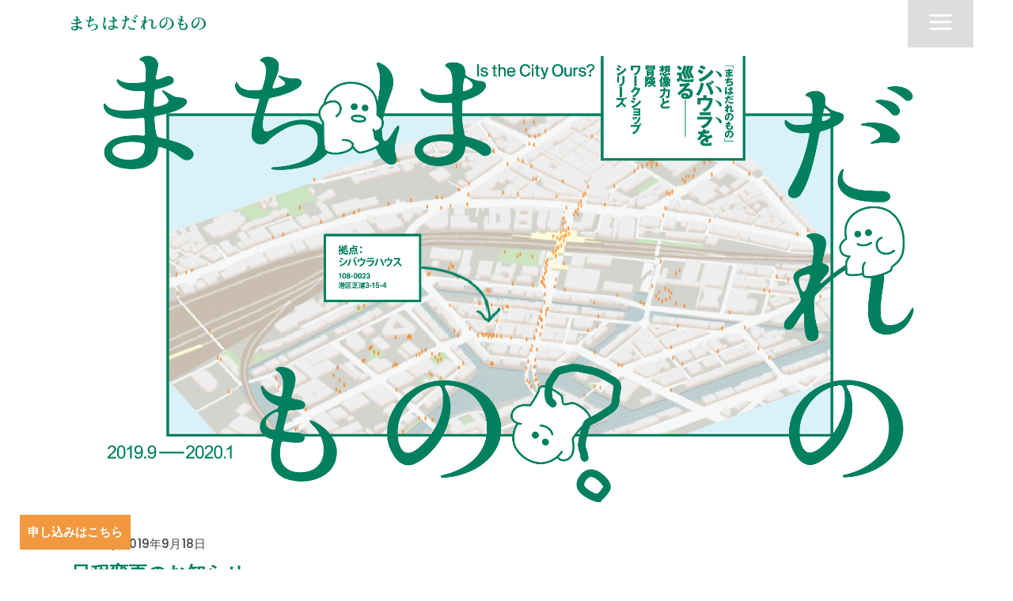

--- FILE ---
content_type: text/html; charset=UTF-8
request_url: http://cityours.com/category/news/
body_size: 13260
content:
<!DOCTYPE html>
<html lang="ja">
<head>
				
			<meta property="og:url" content="http://cityours.com/category/news"/>
			<meta property="og:type" content="article"/>
			<meta property="og:title" content="まちはだれのもの"/>
			<meta property="og:description" content="“まちはだれのもの”は、街を舞台にした、参加者それぞれが主役のワークショップ・シリーズです。各分野で活躍するエキスパートが参加するみなさんを率います。"/>
			<meta property="og:image" content="http://cityours.com/wp-content/uploads/2019/09/title-for-web-2019.png"/>
            <meta name="twitter:card" content="summary_large_image">
		
		
		<meta charset="UTF-8"/>
		<link rel="profile" href="http://gmpg.org/xfn/11"/>
		
				<meta name="viewport" content="width=device-width,initial-scale=1,user-scalable=yes">
		<title>news | まちはだれのもの</title>

<!-- All in One SEO Pack 3.2.7 によって Michael Torbert の Semper Fi Web Design[700,728] -->
<meta name="robots" content="noindex,follow" />

<link rel="canonical" href="http://cityours.com/category/news/" />
<!-- All in One SEO Pack -->
<link rel='dns-prefetch' href='//webfonts.sakura.ne.jp' />
<link rel='dns-prefetch' href='//apis.google.com' />
<link rel='dns-prefetch' href='//fonts.googleapis.com' />
<link rel='dns-prefetch' href='//s.w.org' />
<link rel="alternate" type="application/rss+xml" title="まちはだれのもの &raquo; フィード" href="http://cityours.com/feed/" />
<link rel="alternate" type="application/rss+xml" title="まちはだれのもの &raquo; コメントフィード" href="http://cityours.com/comments/feed/" />
<link rel="alternate" type="text/calendar" title="まちはだれのもの &raquo; iCal フィード" href="http://cityours.com/events/?ical=1" />
<link rel="alternate" type="application/rss+xml" title="まちはだれのもの &raquo; news カテゴリーのフィード" href="http://cityours.com/category/news/feed/" />
<!-- This site uses the Google Analytics by MonsterInsights plugin v7.10.0 - Using Analytics tracking - https://www.monsterinsights.com/ -->
<script type="text/javascript" data-cfasync="false">
	var mi_version         = '7.10.0';
	var mi_track_user      = true;
	var mi_no_track_reason = '';
	
	var disableStr = 'ga-disable-UA-124603214-1';

	/* Function to detect opted out users */
	function __gaTrackerIsOptedOut() {
		return document.cookie.indexOf(disableStr + '=true') > -1;
	}

	/* Disable tracking if the opt-out cookie exists. */
	if ( __gaTrackerIsOptedOut() ) {
		window[disableStr] = true;
	}

	/* Opt-out function */
	function __gaTrackerOptout() {
	  document.cookie = disableStr + '=true; expires=Thu, 31 Dec 2099 23:59:59 UTC; path=/';
	  window[disableStr] = true;
	}
	
	if ( mi_track_user ) {
		(function(i,s,o,g,r,a,m){i['GoogleAnalyticsObject']=r;i[r]=i[r]||function(){
			(i[r].q=i[r].q||[]).push(arguments)},i[r].l=1*new Date();a=s.createElement(o),
			m=s.getElementsByTagName(o)[0];a.async=1;a.src=g;m.parentNode.insertBefore(a,m)
		})(window,document,'script','//www.google-analytics.com/analytics.js','__gaTracker');

		__gaTracker('create', 'UA-124603214-1', 'auto');
		__gaTracker('set', 'forceSSL', true);
		__gaTracker('require', 'displayfeatures');
		__gaTracker('send','pageview');
	} else {
		console.log( "" );
		(function() {
			/* https://developers.google.com/analytics/devguides/collection/analyticsjs/ */
			var noopfn = function() {
				return null;
			};
			var noopnullfn = function() {
				return null;
			};
			var Tracker = function() {
				return null;
			};
			var p = Tracker.prototype;
			p.get = noopfn;
			p.set = noopfn;
			p.send = noopfn;
			var __gaTracker = function() {
				var len = arguments.length;
				if ( len === 0 ) {
					return;
				}
				var f = arguments[len-1];
				if ( typeof f !== 'object' || f === null || typeof f.hitCallback !== 'function' ) {
					console.log( 'Not running function __gaTracker(' + arguments[0] + " ....) because you are not being tracked. " + mi_no_track_reason );
					return;
				}
				try {
					f.hitCallback();
				} catch (ex) {

				}
			};
			__gaTracker.create = function() {
				return new Tracker();
			};
			__gaTracker.getByName = noopnullfn;
			__gaTracker.getAll = function() {
				return [];
			};
			__gaTracker.remove = noopfn;
			window['__gaTracker'] = __gaTracker;
					})();
		}
</script>
<!-- / Google Analytics by MonsterInsights -->
		<script type="text/javascript">
			window._wpemojiSettings = {"baseUrl":"https:\/\/s.w.org\/images\/core\/emoji\/11\/72x72\/","ext":".png","svgUrl":"https:\/\/s.w.org\/images\/core\/emoji\/11\/svg\/","svgExt":".svg","source":{"concatemoji":"http:\/\/cityours.com\/wp-includes\/js\/wp-emoji-release.min.js?ver=4.9.26"}};
			!function(e,a,t){var n,r,o,i=a.createElement("canvas"),p=i.getContext&&i.getContext("2d");function s(e,t){var a=String.fromCharCode;p.clearRect(0,0,i.width,i.height),p.fillText(a.apply(this,e),0,0);e=i.toDataURL();return p.clearRect(0,0,i.width,i.height),p.fillText(a.apply(this,t),0,0),e===i.toDataURL()}function c(e){var t=a.createElement("script");t.src=e,t.defer=t.type="text/javascript",a.getElementsByTagName("head")[0].appendChild(t)}for(o=Array("flag","emoji"),t.supports={everything:!0,everythingExceptFlag:!0},r=0;r<o.length;r++)t.supports[o[r]]=function(e){if(!p||!p.fillText)return!1;switch(p.textBaseline="top",p.font="600 32px Arial",e){case"flag":return s([55356,56826,55356,56819],[55356,56826,8203,55356,56819])?!1:!s([55356,57332,56128,56423,56128,56418,56128,56421,56128,56430,56128,56423,56128,56447],[55356,57332,8203,56128,56423,8203,56128,56418,8203,56128,56421,8203,56128,56430,8203,56128,56423,8203,56128,56447]);case"emoji":return!s([55358,56760,9792,65039],[55358,56760,8203,9792,65039])}return!1}(o[r]),t.supports.everything=t.supports.everything&&t.supports[o[r]],"flag"!==o[r]&&(t.supports.everythingExceptFlag=t.supports.everythingExceptFlag&&t.supports[o[r]]);t.supports.everythingExceptFlag=t.supports.everythingExceptFlag&&!t.supports.flag,t.DOMReady=!1,t.readyCallback=function(){t.DOMReady=!0},t.supports.everything||(n=function(){t.readyCallback()},a.addEventListener?(a.addEventListener("DOMContentLoaded",n,!1),e.addEventListener("load",n,!1)):(e.attachEvent("onload",n),a.attachEvent("onreadystatechange",function(){"complete"===a.readyState&&t.readyCallback()})),(n=t.source||{}).concatemoji?c(n.concatemoji):n.wpemoji&&n.twemoji&&(c(n.twemoji),c(n.wpemoji)))}(window,document,window._wpemojiSettings);
		</script>
		<style type="text/css">
img.wp-smiley,
img.emoji {
	display: inline !important;
	border: none !important;
	box-shadow: none !important;
	height: 1em !important;
	width: 1em !important;
	margin: 0 .07em !important;
	vertical-align: -0.1em !important;
	background: none !important;
	padding: 0 !important;
}
</style>
<link rel='stylesheet' id='academist-elated-modules-css'  href='http://cityours.com/wp-content/themes/academist/assets/css/modules.min.css?ver=4.9.26' type='text/css' media='all' />
<link rel='stylesheet' id='academist-lms-style-css'  href='http://cityours.com/wp-content/plugins/academist-lms/assets/css/lms.min.css?ver=4.9.26' type='text/css' media='all' />
<link rel='stylesheet' id='academist-elated-modules-responsive-css'  href='http://cityours.com/wp-content/themes/academist/assets/css/modules-responsive.min.css?ver=4.9.26' type='text/css' media='all' />
<link rel='stylesheet' id='academist-lms-responsive-style-css'  href='http://cityours.com/wp-content/plugins/academist-lms/assets/css/lms-responsive.min.css?ver=4.9.26' type='text/css' media='all' />
<link rel='stylesheet' id='academist-membership-style-css'  href='http://cityours.com/wp-content/plugins/academist-membership/assets/css/membership.min.css?ver=4.9.26' type='text/css' media='all' />
<link rel='stylesheet' id='academist-membership-responsive-style-css'  href='http://cityours.com/wp-content/plugins/academist-membership/assets/css/membership-responsive.min.css?ver=4.9.26' type='text/css' media='all' />
<link rel='stylesheet' id='advanced-floating-content-css'  href='http://cityours.com/wp-content/plugins/advanced-floating-content-lite/public/css/advanced-floating-content-public.css?ver=1.0.0' type='text/css' media='all' />
<link rel='stylesheet' id='bbp-default-css'  href='http://cityours.com/wp-content/plugins/bbpress/templates/default/css/bbpress.css?ver=2.5.14-6684' type='text/css' media='screen' />
<link rel='stylesheet' id='contact-form-7-css'  href='http://cityours.com/wp-content/plugins/contact-form-7/includes/css/styles.css?ver=5.0.4' type='text/css' media='all' />
<link rel='stylesheet' id='rs-plugin-settings-css'  href='http://cityours.com/wp-content/plugins/revslider/public/assets/css/settings.css?ver=5.4.8' type='text/css' media='all' />
<style id='rs-plugin-settings-inline-css' type='text/css'>
#rs-demo-id {}
</style>
<link rel='stylesheet' id='academist-elated-default-style-css'  href='http://cityours.com/wp-content/themes/academist/style.css?ver=4.9.26' type='text/css' media='all' />
<link rel='stylesheet' id='eltdf-dripicons-css'  href='http://cityours.com/wp-content/themes/academist/framework/lib/icons-pack/dripicons/dripicons.css?ver=4.9.26' type='text/css' media='all' />
<link rel='stylesheet' id='eltdf-font-elegant-css'  href='http://cityours.com/wp-content/themes/academist/framework/lib/icons-pack/elegant-icons/style.min.css?ver=4.9.26' type='text/css' media='all' />
<link rel='stylesheet' id='eltdf-font-awesome-css'  href='http://cityours.com/wp-content/themes/academist/framework/lib/icons-pack/font-awesome/css/fontawesome-all.min.css?ver=4.9.26' type='text/css' media='all' />
<link rel='stylesheet' id='eltdf-ion-icons-css'  href='http://cityours.com/wp-content/themes/academist/framework/lib/icons-pack/ion-icons/css/ionicons.min.css?ver=4.9.26' type='text/css' media='all' />
<link rel='stylesheet' id='eltdf-linea-icons-css'  href='http://cityours.com/wp-content/themes/academist/framework/lib/icons-pack/linea-icons/style.css?ver=4.9.26' type='text/css' media='all' />
<link rel='stylesheet' id='eltdf-linear-icons-css'  href='http://cityours.com/wp-content/themes/academist/framework/lib/icons-pack/linear-icons/style.css?ver=4.9.26' type='text/css' media='all' />
<link rel='stylesheet' id='eltdf-simple-line-icons-css'  href='http://cityours.com/wp-content/themes/academist/framework/lib/icons-pack/simple-line-icons/simple-line-icons.css?ver=4.9.26' type='text/css' media='all' />
<link rel='stylesheet' id='mediaelement-css'  href='http://cityours.com/wp-includes/js/mediaelement/mediaelementplayer-legacy.min.css?ver=4.2.6-78496d1' type='text/css' media='all' />
<link rel='stylesheet' id='wp-mediaelement-css'  href='http://cityours.com/wp-includes/js/mediaelement/wp-mediaelement.min.css?ver=4.9.26' type='text/css' media='all' />
<link rel='stylesheet' id='academist-elated-style-dynamic-css'  href='http://cityours.com/wp-content/themes/academist/assets/css/style_dynamic.css?ver=1567653940' type='text/css' media='all' />
<link rel='stylesheet' id='academist-elated-style-dynamic-responsive-css'  href='http://cityours.com/wp-content/themes/academist/assets/css/style_dynamic_responsive.css?ver=1567653940' type='text/css' media='all' />
<link rel='stylesheet' id='academist-elated-google-fonts-css'  href='http://fonts.googleapis.com/css?family=Poppins%3A500%7COpen+Sans%3A500%7CNoto+Sans%3A500&#038;subset=latin-ext&#038;ver=1.0.0' type='text/css' media='all' />
<link rel='stylesheet' id='academist-elated-bbpress-style-css'  href='http://cityours.com/wp-content/themes/academist/framework/modules/bbpress/assets/css/bbpress-map.css?ver=4.9.26' type='text/css' media='all' />
<link rel='stylesheet' id='academist-elated-bbpress-responsive-style-css'  href='http://cityours.com/wp-content/themes/academist/framework/modules/bbpress/assets/css/bbpress-responsive-map.css?ver=4.9.26' type='text/css' media='all' />
<script type='text/javascript' src='http://cityours.com/wp-includes/js/jquery/jquery.js?ver=1.12.4'></script>
<script type='text/javascript' src='http://cityours.com/wp-includes/js/jquery/jquery-migrate.min.js?ver=1.4.1'></script>
<script type='text/javascript' src='//webfonts.sakura.ne.jp/js/sakura.js?ver=2.0.0'></script>
<script type='text/javascript'>
/* <![CDATA[ */
var monsterinsights_frontend = {"js_events_tracking":"true","download_extensions":"doc,pdf,ppt,zip,xls,docx,pptx,xlsx","inbound_paths":"[]","home_url":"http:\/\/cityours.com","hash_tracking":"false"};
/* ]]> */
</script>
<script type='text/javascript' src='http://cityours.com/wp-content/plugins/google-analytics-for-wordpress/assets/js/frontend.min.js?ver=7.10.0'></script>
<script type='text/javascript' src='https://apis.google.com/js/platform.js'></script>
<script type='text/javascript' src='http://cityours.com/wp-content/plugins/advanced-floating-content-lite/public/js/advanced-floating-content-public.js?ver=1.0.0'></script>
<script type='text/javascript' src='http://cityours.com/wp-content/plugins/revslider/public/assets/js/jquery.themepunch.tools.min.js?ver=5.4.8'></script>
<script type='text/javascript' src='http://cityours.com/wp-content/plugins/revslider/public/assets/js/jquery.themepunch.revolution.min.js?ver=5.4.8'></script>
<script type='text/javascript'>
var mejsL10n = {"language":"ja","strings":{"mejs.install-flash":"\u3054\u5229\u7528\u306e\u30d6\u30e9\u30a6\u30b6\u30fc\u306f Flash Player \u304c\u7121\u52b9\u306b\u306a\u3063\u3066\u3044\u308b\u304b\u3001\u30a4\u30f3\u30b9\u30c8\u30fc\u30eb\u3055\u308c\u3066\u3044\u307e\u305b\u3093\u3002Flash Player \u30d7\u30e9\u30b0\u30a4\u30f3\u3092\u6709\u52b9\u306b\u3059\u308b\u304b\u3001\u6700\u65b0\u30d0\u30fc\u30b8\u30e7\u30f3\u3092 https:\/\/get.adobe.com\/jp\/flashplayer\/ \u304b\u3089\u30a4\u30f3\u30b9\u30c8\u30fc\u30eb\u3057\u3066\u304f\u3060\u3055\u3044\u3002","mejs.fullscreen-off":"\u30d5\u30eb\u30b9\u30af\u30ea\u30fc\u30f3\u3092\u30aa\u30d5","mejs.fullscreen-on":"\u30d5\u30eb\u30b9\u30af\u30ea\u30fc\u30f3","mejs.download-video":"\u52d5\u753b\u3092\u30c0\u30a6\u30f3\u30ed\u30fc\u30c9","mejs.fullscreen":"\u30d5\u30eb\u30b9\u30af\u30ea\u30fc\u30f3","mejs.time-jump-forward":["1\u79d2\u9032\u3080","%1\u79d2\u9032\u3080"],"mejs.loop":"\u30eb\u30fc\u30d7\u5207\u308a\u66ff\u3048","mejs.play":"\u518d\u751f","mejs.pause":"\u505c\u6b62","mejs.close":"\u9589\u3058\u308b","mejs.time-slider":"\u30bf\u30a4\u30e0\u30b9\u30e9\u30a4\u30c0\u30fc","mejs.time-help-text":"1\u79d2\u9032\u3080\u306b\u306f\u5de6\u53f3\u77e2\u5370\u30ad\u30fc\u3092\u300110\u79d2\u9032\u3080\u306b\u306f\u4e0a\u4e0b\u77e2\u5370\u30ad\u30fc\u3092\u4f7f\u3063\u3066\u304f\u3060\u3055\u3044\u3002","mejs.time-skip-back":["1\u79d2\u623b\u308b","%1\u79d2\u623b\u308b"],"mejs.captions-subtitles":"\u30ad\u30e3\u30d7\u30b7\u30e7\u30f3\/\u5b57\u5e55","mejs.captions-chapters":"\u30c1\u30e3\u30d7\u30bf\u30fc","mejs.none":"\u306a\u3057","mejs.mute-toggle":"\u30df\u30e5\u30fc\u30c8\u5207\u308a\u66ff\u3048","mejs.volume-help-text":"\u30dc\u30ea\u30e5\u30fc\u30e0\u8abf\u7bc0\u306b\u306f\u4e0a\u4e0b\u77e2\u5370\u30ad\u30fc\u3092\u4f7f\u3063\u3066\u304f\u3060\u3055\u3044\u3002","mejs.unmute":"\u30df\u30e5\u30fc\u30c8\u89e3\u9664","mejs.mute":"\u30df\u30e5\u30fc\u30c8","mejs.volume-slider":"\u30dc\u30ea\u30e5\u30fc\u30e0\u30b9\u30e9\u30a4\u30c0\u30fc","mejs.video-player":"\u52d5\u753b\u30d7\u30ec\u30fc\u30e4\u30fc","mejs.audio-player":"\u97f3\u58f0\u30d7\u30ec\u30fc\u30e4\u30fc","mejs.ad-skip":"\u5e83\u544a\u3092\u30b9\u30ad\u30c3\u30d7","mejs.ad-skip-info":["1\u79d2\u5f8c\u306b\u30b9\u30ad\u30c3\u30d7","%1\u79d2\u5f8c\u306b\u30b9\u30ad\u30c3\u30d7"],"mejs.source-chooser":"\u30bd\u30fc\u30b9\u306e\u9078\u629e","mejs.stop":"\u505c\u6b62","mejs.speed-rate":"\u901f\u5ea6\u7387","mejs.live-broadcast":"\u751f\u653e\u9001","mejs.afrikaans":"\u30a2\u30d5\u30ea\u30ab\u30fc\u30f3\u30b9\u8a9e","mejs.albanian":"\u30a2\u30eb\u30d0\u30cb\u30a2\u8a9e","mejs.arabic":"\u30a2\u30e9\u30d3\u30a2\u8a9e","mejs.belarusian":"\u30d9\u30e9\u30eb\u30fc\u30b7\u8a9e","mejs.bulgarian":"\u30d6\u30eb\u30ac\u30ea\u30a2\u8a9e","mejs.catalan":"\u30ab\u30bf\u30ed\u30cb\u30a2\u8a9e","mejs.chinese":"\u4e2d\u56fd\u8a9e","mejs.chinese-simplified":"\u4e2d\u56fd\u8a9e (\u7c21\u4f53\u5b57)","mejs.chinese-traditional":"\u4e2d\u56fd\u8a9e (\u7e41\u4f53\u5b57)","mejs.croatian":"\u30af\u30ed\u30a2\u30c1\u30a2\u8a9e","mejs.czech":"\u30c1\u30a7\u30b3\u8a9e","mejs.danish":"\u30c7\u30f3\u30de\u30fc\u30af\u8a9e","mejs.dutch":"\u30aa\u30e9\u30f3\u30c0\u8a9e","mejs.english":"\u82f1\u8a9e","mejs.estonian":"\u30a8\u30b9\u30c8\u30cb\u30a2\u8a9e","mejs.filipino":"\u30d5\u30a3\u30ea\u30d4\u30f3\u8a9e","mejs.finnish":"\u30d5\u30a3\u30f3\u30e9\u30f3\u30c9\u8a9e","mejs.french":"\u30d5\u30e9\u30f3\u30b9\u8a9e","mejs.galician":"\u30ac\u30ea\u30b7\u30a2\u8a9e","mejs.german":"\u30c9\u30a4\u30c4\u8a9e","mejs.greek":"\u30ae\u30ea\u30b7\u30e3\u8a9e","mejs.haitian-creole":"\u30cf\u30a4\u30c1\u8a9e","mejs.hebrew":"\u30d8\u30d6\u30e9\u30a4\u8a9e","mejs.hindi":"\u30d2\u30f3\u30c7\u30a3\u30fc\u8a9e","mejs.hungarian":"\u30cf\u30f3\u30ac\u30ea\u30fc\u8a9e","mejs.icelandic":"\u30a2\u30a4\u30b9\u30e9\u30f3\u30c9\u8a9e","mejs.indonesian":"\u30a4\u30f3\u30c9\u30cd\u30b7\u30a2\u8a9e","mejs.irish":"\u30a2\u30a4\u30eb\u30e9\u30f3\u30c9\u8a9e","mejs.italian":"\u30a4\u30bf\u30ea\u30a2\u8a9e","mejs.japanese":"\u65e5\u672c\u8a9e","mejs.korean":"\u97d3\u56fd\u8a9e","mejs.latvian":"\u30e9\u30c8\u30d3\u30a2\u8a9e","mejs.lithuanian":"\u30ea\u30c8\u30a2\u30cb\u30a2\u8a9e","mejs.macedonian":"\u30de\u30b1\u30c9\u30cb\u30a2\u8a9e","mejs.malay":"\u30de\u30ec\u30fc\u8a9e","mejs.maltese":"\u30de\u30eb\u30bf\u8a9e","mejs.norwegian":"\u30ce\u30eb\u30a6\u30a7\u30fc\u8a9e","mejs.persian":"\u30da\u30eb\u30b7\u30a2\u8a9e","mejs.polish":"\u30dd\u30fc\u30e9\u30f3\u30c9\u8a9e","mejs.portuguese":"\u30dd\u30eb\u30c8\u30ac\u30eb\u8a9e","mejs.romanian":"\u30eb\u30fc\u30de\u30cb\u30a2\u8a9e","mejs.russian":"\u30ed\u30b7\u30a2\u8a9e","mejs.serbian":"\u30bb\u30eb\u30d3\u30a2\u8a9e","mejs.slovak":"\u30b9\u30ed\u30d0\u30ad\u30a2\u8a9e","mejs.slovenian":"\u30b9\u30ed\u30d9\u30cb\u30a2\u8a9e","mejs.spanish":"\u30b9\u30da\u30a4\u30f3\u8a9e","mejs.swahili":"\u30b9\u30ef\u30d2\u30ea\u8a9e","mejs.swedish":"\u30b9\u30a6\u30a7\u30fc\u30c7\u30f3\u8a9e","mejs.tagalog":"\u30bf\u30ac\u30ed\u30b0\u8a9e","mejs.thai":"\u30bf\u30a4\u8a9e","mejs.turkish":"\u30c8\u30eb\u30b3\u8a9e","mejs.ukrainian":"\u30a6\u30af\u30e9\u30a4\u30ca\u8a9e","mejs.vietnamese":"\u30d9\u30c8\u30ca\u30e0\u8a9e","mejs.welsh":"\u30a6\u30a7\u30fc\u30eb\u30ba\u8a9e","mejs.yiddish":"\u30a4\u30c7\u30a3\u30c3\u30b7\u30e5\u8a9e"}};
</script>
<script type='text/javascript' src='http://cityours.com/wp-includes/js/mediaelement/mediaelement-and-player.min.js?ver=4.2.6-78496d1'></script>
<script type='text/javascript' src='http://cityours.com/wp-includes/js/mediaelement/mediaelement-migrate.min.js?ver=4.9.26'></script>
<script type='text/javascript'>
/* <![CDATA[ */
var _wpmejsSettings = {"pluginPath":"\/wp-includes\/js\/mediaelement\/","classPrefix":"mejs-","stretching":"responsive"};
/* ]]> */
</script>
<link rel='https://api.w.org/' href='http://cityours.com/wp-json/' />
<link rel="EditURI" type="application/rsd+xml" title="RSD" href="http://cityours.com/xmlrpc.php?rsd" />
<link rel="wlwmanifest" type="application/wlwmanifest+xml" href="http://cityours.com/wp-includes/wlwmanifest.xml" /> 
<meta name="generator" content="WordPress 4.9.26" />
<meta name="tec-api-version" content="v1"><meta name="tec-api-origin" content="http://cityours.com"><link rel="https://theeventscalendar.com/" href="http://cityours.com/wp-json/tribe/events/v1/" /><meta name="generator" content="Powered by WPBakery Page Builder - drag and drop page builder for WordPress."/>
<!--[if lte IE 9]><link rel="stylesheet" type="text/css" href="http://cityours.com/wp-content/plugins/js_composer/assets/css/vc_lte_ie9.min.css" media="screen"><![endif]--><meta name="generator" content="Powered by Slider Revolution 5.4.8 - responsive, Mobile-Friendly Slider Plugin for WordPress with comfortable drag and drop interface." />
<link rel="icon" href="http://cityours.com/wp-content/uploads/2018/08/cropped-favicon-32x32.png" sizes="32x32" />
<link rel="icon" href="http://cityours.com/wp-content/uploads/2018/08/cropped-favicon-192x192.png" sizes="192x192" />
<link rel="apple-touch-icon-precomposed" href="http://cityours.com/wp-content/uploads/2018/08/cropped-favicon-180x180.png" />
<meta name="msapplication-TileImage" content="http://cityours.com/wp-content/uploads/2018/08/cropped-favicon-270x270.png" />
<script type="text/javascript">function setREVStartSize(e){									
						try{ e.c=jQuery(e.c);var i=jQuery(window).width(),t=9999,r=0,n=0,l=0,f=0,s=0,h=0;
							if(e.responsiveLevels&&(jQuery.each(e.responsiveLevels,function(e,f){f>i&&(t=r=f,l=e),i>f&&f>r&&(r=f,n=e)}),t>r&&(l=n)),f=e.gridheight[l]||e.gridheight[0]||e.gridheight,s=e.gridwidth[l]||e.gridwidth[0]||e.gridwidth,h=i/s,h=h>1?1:h,f=Math.round(h*f),"fullscreen"==e.sliderLayout){var u=(e.c.width(),jQuery(window).height());if(void 0!=e.fullScreenOffsetContainer){var c=e.fullScreenOffsetContainer.split(",");if (c) jQuery.each(c,function(e,i){u=jQuery(i).length>0?u-jQuery(i).outerHeight(!0):u}),e.fullScreenOffset.split("%").length>1&&void 0!=e.fullScreenOffset&&e.fullScreenOffset.length>0?u-=jQuery(window).height()*parseInt(e.fullScreenOffset,0)/100:void 0!=e.fullScreenOffset&&e.fullScreenOffset.length>0&&(u-=parseInt(e.fullScreenOffset,0))}f=u}else void 0!=e.minHeight&&f<e.minHeight&&(f=e.minHeight);e.c.closest(".rev_slider_wrapper").css({height:f})					
						}catch(d){console.log("Failure at Presize of Slider:"+d)}						
					};</script>
		<style type="text/css" id="wp-custom-css">
			.eltdf-fullscreen-menu-opener.eltdf-fullscreen-menu-opener-icon-pack {
	background-color: #ddd
}
body {
	font-family: 'ヒラギノ角ゴ ProN W3', 'Hiragino Kaku Gothic ProN', 'メイリオ', Meiryo, Helvetica, Arial, sans-serif;
}
nav.eltdf-fullscreen-menu>ul>li>a {
	font-size: 20px;}
a, body, p a {
	word-break: break-all;
}
.eltdf-content .eltdf-content-inner>.eltdf-container>.eltdf-container-inner, .eltdf-content .eltdf-content-inner>.eltdf-full-width>.eltdf-full-width-inner {
    padding-bottom: 40px;
    padding-top: 10px;
}
ul li:before {
    text-indent: 0;
}
.vc_custom_1535354808573 {
margin-bottom: 0px !important;
}		</style>
	<noscript><style type="text/css"> .wpb_animate_when_almost_visible { opacity: 1; }</style></noscript></head>
<body class="archive category category-news category-280 academist-core-1.0 eltdf-lms-1.0 eltdf-social-login-1.0 tribe-no-js academist child-child-ver-1.0.0 academist-ver-1.0 eltdf-smooth-page-transitions eltdf-grid-1300 eltdf-empty-google-api eltdf-light-header eltdf-fixed-on-scroll eltdf-dropdown-animate-height eltdf-header-minimal eltdf-menu-area-shadow-disable eltdf-menu-area-in-grid-shadow-disable eltdf-menu-area-border-disable eltdf-menu-area-in-grid-border-disable eltdf-header-menu-area-in-grid-padding eltdf-logo-area-border-disable eltdf-logo-area-in-grid-border-disable eltdf-header-vertical-shadow-disable eltdf-header-vertical-border-disable eltdf-default-mobile-header eltdf-sticky-up-mobile-header wpb-js-composer js-comp-ver-5.5.2 vc_responsive eltdf-search-covers-header eltdf-fade-push-text-right" itemscope itemtype="http://schema.org/WebPage">
	
    <div class="eltdf-wrapper">
        <div class="eltdf-wrapper-inner">
            
<header class="eltdf-page-header">
		
			<div class="eltdf-fixed-wrapper">
				
	<div class="eltdf-menu-area">
				
					<div class="eltdf-grid">
						
			<div class="eltdf-vertical-align-containers">
				<div class="eltdf-position-left"><!--
				 --><div class="eltdf-position-left-inner">
						
	
	<div class="eltdf-logo-wrapper">
		<a itemprop="url" href="http://cityours.com/" style="height: 30px;">
			<img itemprop="image" class="eltdf-normal-logo" src="https://cityours.com/wp-content/uploads/2018/08/logo.png"  alt="logo"/>
			<img itemprop="image" class="eltdf-dark-logo" src="https://cityours.com/wp-content/uploads/2018/08/logo.png"  alt="dark logo"/>			<img itemprop="image" class="eltdf-light-logo" src="https://cityours.com/wp-content/uploads/2018/08/logo.png"  alt="light logo"/>		</a>
	</div>

					</div>
				</div>
				<div class="eltdf-position-right"><!--
				 --><div class="eltdf-position-right-inner">
						<a href="javascript:void(0)" class="eltdf-fullscreen-menu-opener eltdf-fullscreen-menu-opener-icon-pack">
							<span class="eltdf-fullscreen-menu-close-icon">
								<span class="eltdf-icon-font-elegant icon_close "></span>							</span>
							<span class="eltdf-fullscreen-menu-opener-icon">
                                <span class="eltdf-icon-font-elegant icon_menu "></span>							</span>
						</a>
					</div>
				</div>
			</div>
				
					</div>
			</div>
			
			</div>
		
		
	<form action="http://cityours.com/" class="eltdf-search-cover" method="get">
		<div class="eltdf-container">
		<div class="eltdf-container-inner clearfix">
				<div class="eltdf-form-holder-outer">
				<div class="eltdf-form-holder">
					<div class="eltdf-form-holder-inner">
						<span aria-hidden="true" class="eltdf-icon-font-elegant icon_search "></span>
						<input type="text" placeholder="Search" name="s" class="eltdf_search_field" autocomplete="off" />
						<a class="eltdf-search-close eltdf-search-close-icon-pack" href="#">
							<span aria-hidden="true" class="eltdf-icon-font-elegant icon_close " ></span>						</a>
					</div>
				</div>
			</div>
			</div>
	</div>
	</form></header>
<header class="eltdf-mobile-header">
		
	<div class="eltdf-mobile-header-inner">
		<div class="eltdf-mobile-header-holder">
			<div class="eltdf-grid">
				<div class="eltdf-vertical-align-containers">
					<div class="eltdf-position-left"><!--
					 --><div class="eltdf-position-left-inner">
							
<div class="eltdf-mobile-logo-wrapper">
	<a itemprop="url" href="http://cityours.com/" style="height: 30px">
		<img itemprop="image" src="https://cityours.com/wp-content/uploads/2018/08/logo.png"  alt="Mobile Logo"/>
	</a>
</div>

						</div>
					</div>
					<div class="eltdf-position-right"><!--
					 --><div class="eltdf-position-right-inner">
							<a href="javascript:void(0)" class="eltdf-fullscreen-menu-opener eltdf-fullscreen-menu-opener-icon-pack">
								<span class="eltdf-fullscreen-menu-close-icon">
									<span class="eltdf-icon-font-elegant icon_close "></span>								</span>
								<span class="eltdf-fullscreen-menu-opener-icon">
                                <span class="eltdf-icon-font-elegant icon_menu "></span>							</span>
							</a>
						</div>
					</div>
				</div>
			</div>
		</div>
	</div>
	
	<form action="http://cityours.com/" class="eltdf-search-cover" method="get">
		<div class="eltdf-container">
		<div class="eltdf-container-inner clearfix">
				<div class="eltdf-form-holder-outer">
				<div class="eltdf-form-holder">
					<div class="eltdf-form-holder-inner">
						<span aria-hidden="true" class="eltdf-icon-font-elegant icon_search "></span>
						<input type="text" placeholder="Search" name="s" class="eltdf_search_field" autocomplete="off" />
						<a class="eltdf-search-close eltdf-search-close-icon-pack" href="#">
							<span aria-hidden="true" class="eltdf-icon-font-elegant icon_close " ></span>						</a>
					</div>
				</div>
			</div>
			</div>
	</div>
	</form></header>

			<a id='eltdf-back-to-top' href='#'>
                <span class="eltdf-icon-stack">
                     <i class="eltdf-icon-font-awesome fa fa-angle-up "></i>                </span>
			</a>
		<div class="eltdf-fullscreen-menu-holder-outer">
	<div class="eltdf-fullscreen-menu-holder">
		<div class="eltdf-fullscreen-menu-holder-inner">
							<div class="eltdf-container-inner">
						
			<nav class="eltdf-fullscreen-menu">
	<ul id="menu-full-sc-menu" class=""><li id="popup-menu-item-4323" class="menu-item menu-item-type-custom menu-item-object-custom menu-item-home "><a href="https://cityours.com" class=""><span class="item_text"><span>Home</span></span></a></li>
<li id="popup-menu-item-4906" class="menu-item menu-item-type-custom menu-item-object-custom menu-item-home "><a href="https://cityours.com#about" class=""><span class="item_text"><span>まちだれとは？</span></span></a></li>
<li id="popup-menu-item-5617" class="menu-item menu-item-type-post_type menu-item-object-page "><a href="http://cityours.com/2019-studio-01/" class=""><span class="item_text"><span>2019 Studio 01 まちをみる</span></span></a></li>
<li id="popup-menu-item-5616" class="menu-item menu-item-type-post_type menu-item-object-page "><a href="http://cityours.com/2019-studio-02/" class=""><span class="item_text"><span>2019 Studio 02 まちとふれあう</span></span></a></li>
<li id="popup-menu-item-5615" class="menu-item menu-item-type-post_type menu-item-object-page "><a href="http://cityours.com/2019-studio-03/" class=""><span class="item_text"><span>2019 Studio 03 まちをまとう</span></span></a></li>
<li id="popup-menu-item-5614" class="menu-item menu-item-type-post_type menu-item-object-page "><a href="http://cityours.com/2019-studio04/" class=""><span class="item_text"><span>2019 studio04 まちでおよぐ</span></span></a></li>
<li id="popup-menu-item-5549" class="menu-item menu-item-type-post_type menu-item-object-page menu-item-has-children  has_sub"><a href="http://cityours.com/2018-2/" class=""><span class="item_text"><span>まちはだれのもの？　2018</span></span></a>
<ul class="sub_menu">
	<li id="popup-menu-item-5550" class="menu-item menu-item-type-post_type menu-item-object-page "><a href="http://cityours.com/studio-01/" class=""><span class="item_text"><span>Studio 01 まちと出会う</span></span></a></li>
	<li id="popup-menu-item-5134" class="menu-item menu-item-type-post_type menu-item-object-page "><a href="http://cityours.com/studio-02/" class=""><span class="item_text"><span>Studio 02 まちに触れる</span></span></a></li>
	<li id="popup-menu-item-5133" class="menu-item menu-item-type-post_type menu-item-object-page "><a href="http://cityours.com/studio-03/" class=""><span class="item_text"><span>Studio 03 まちを聴く</span></span></a></li>
	<li id="popup-menu-item-5174" class="menu-item menu-item-type-post_type menu-item-object-page "><a href="http://cityours.com/studio-04/" class=""><span class="item_text"><span>Studio 04 まちを語る</span></span></a></li>
	<li id="popup-menu-item-5628" class="menu-item menu-item-type-post_type menu-item-object-page "><a href="http://cityours.com/studio-05/" class=""><span class="item_text"><span>Studio 05 まちを想う</span></span></a></li>
</ul>
</li>
<li id="popup-menu-item-5175" class="menu-item menu-item-type-post_type menu-item-object-page current_page_parent "><a href="http://cityours.com/blog/" class=""><span class="item_text"><span>ブログ</span></span></a></li>
</ul></nav>			
							</div>
					</div>
	</div>
</div>	        
            <div class="eltdf-content" >
                <div class="eltdf-content-inner">
<div class="eltdf-container">
		
	<div class="eltdf-container-inner clearfix">
		<div class="eltdf-grid-row eltdf-grid-medium-gutter">
	<div class="eltdf-page-content-holder eltdf-grid-col-12">
		<div class="eltdf-blog-holder eltdf-blog-standard eltdf-blog-pagination-standard" data-blog-type= standard data-next-page= 2 data-max-num-pages= 1 data-post-number= 10 data-excerpt-length= 56 data-archive-category= 280 >
	<div class="eltdf-blog-holder-inner">
		<article id="post-5663" class="eltdf-post-has-media post-5663 post type-post status-publish format-standard has-post-thumbnail hentry category-news">
    <div class="eltdf-post-content">
        <div class="eltdf-post-heading">
            
	<div class="eltdf-post-image">
					<a itemprop="url" href="http://cityours.com/2019/09/18/day/" title="日程変更のお知らせ">
					<img width="4267" height="2225" src="http://cityours.com/wp-content/uploads/2019/09/title-for-web-2019.png" class="attachment-full size-full wp-post-image" alt="" srcset="http://cityours.com/wp-content/uploads/2019/09/title-for-web-2019.png 4267w, http://cityours.com/wp-content/uploads/2019/09/title-for-web-2019-300x156.png 300w, http://cityours.com/wp-content/uploads/2019/09/title-for-web-2019-768x400.png 768w, http://cityours.com/wp-content/uploads/2019/09/title-for-web-2019-1024x534.png 1024w, http://cityours.com/wp-content/uploads/2019/09/title-for-web-2019-600x313.png 600w" sizes="(max-width: 4267px) 100vw, 4267px" />					</a>
					</div>
        </div>
        <div class="eltdf-post-text">
            <div class="eltdf-post-text-inner">
                <div class="eltdf-post-info-top">
					<div class="eltdf-post-info-category">
    <a href="http://cityours.com/category/news/" rel="category tag">news</a></div>                    <div itemprop="dateCreated" class="eltdf-post-info-date entry-date published updated">
            <a itemprop="url" href="http://cityours.com/2019/09/">
    
        2019年9月18日        </a>
    <meta itemprop="interactionCount" content="UserComments: 0"/>
</div>                </div>
                <div class="eltdf-post-text-main">
                    
<h3 itemprop="name" class="entry-title eltdf-post-title" >
            <a itemprop="url" href="http://cityours.com/2019/09/18/day/" title="日程変更のお知らせ">
            日程変更のお知らせ            </a>
    </h3>                    		<div class="eltdf-post-excerpt-holder">
			<p itemprop="description" class="eltdf-post-excerpt">
				平日のご都合がつかなかった方も参加しやすいよう、各スタジオの初回の平日夜の日程を変更し、週末(土日）午後開催限定のOne day ワークショップとなりました！

平日夜の開催日程は無くなりましたのでご注意下さい。
高校生・ティーンズの参加は無料です。
まずは興味のあるスタジオに来てみませんか？

STUDIO
STUDIO 01：まちをみる　by 鈴木竜一朗
9/28(土) 14:00-17:30　 → 14:00-18:00＠Shibaura House

STUDIO 02：まちとふれあう　by ストウミキコ＋中西晶大
10/26(土) 14:00-17:30　→ 14:00-18:00＠Shibaura House

STUDIO 03：まちをまとう by ヴィヴィアン佐藤
11/17(日) 13:00-18:00（時間変更なし）＠Shibaura House

STUDIO 04：まちでおよぐ　by韓 亜由美
1/13(月祝) 14:00-17:30　→ 14:00-18:00＠Shibaura House

EVENTS
EVENT#1：まちにうたう　by 純セレブ騎士団／安富歩・片岡佑介
11/6(水）コンサート・トーク  19:30  開演 (19:00 開場）＠Shibaura House

EVENT#2：まちをことほぐ　アイランダーフェス
11/23(土）16:00-　リハーサル＠リーブラ多目的室
12/1（日）16:00-　ブロックパーティ＠本番芝浦のまち＋シバウラハウス１F			</p>
		</div>
	                                    </div>
                <div class="eltdf-post-info-bottom clearfix">
                    <div class="eltdf-post-info-bottom-left">
						                    </div>
                    <div class="eltdf-post-info-bottom-right">
                            <div class="eltdf-blog-share">
		<span class="eltdf-post-info-bottom-text">Share: </span><div class="eltdf-social-share-holder eltdf-list">
		<ul>
		<li class="eltdf-facebook-share">
	<a itemprop="url" class="eltdf-share-link" href="#" onclick="window.open(&#039;http://www.facebook.com/sharer.php?u=http%3A%2F%2Fcityours.com%2F2019%2F09%2F18%2Fday%2F&#039;, &#039;sharer&#039;, &#039;toolbar=0,status=0,width=620,height=280&#039;);">
	 				<span class="eltdf-social-network-icon social_facebook"></span>
			</a>
</li><li class="eltdf-twitter-share">
	<a itemprop="url" class="eltdf-share-link" href="#" onclick="window.open(&#039;http://twitter.com/home?status=%E5%B9%B3%E6%97%A5%E3%81%AE%E3%81%94%E9%83%BD%E5%90%88%E3%81%8C%E3%81%A4%E3%81%8B%E3%81%AA%E3%81%8B%E3%81%A3%E3%81%9F%E6%96%B9%E3%82%82%E5%8F%82%E5%8A%A0%E3%81%97%E3%82%84%E3%81%99%E3%81%84%E3%82%88%E3%81%86%E3%80%81%E5%90%84%E3%82%B9%E3%82%BF%E3%82%B8%E3%82%AA%E3%81%AE%E5%88%9D%E5%9B%9E%E3%81%AE%E5%B9%B3%E6%97%A5%E5%A4%9C%E3%81%AE%E6%97%A5%E7%A8%8B%E3%82%92%E5%A4%89%E6%9B%B4%E3%81%97%E3%80%81%E9%80%B1%E6%9C%AB%28%E5%9C%9F%E6%97%A5%EF%BC%89%E5%8D%88%E5%BE%8C%E9%96%8B%E5%82%AC%E9%99%90%E5%AE%9A+%5B%26hellip%3B%5Dhttp://cityours.com/2019/09/18/day/&#039;, &#039;popupwindow&#039;, &#039;scrollbars=yes,width=800,height=400&#039;);">
	 				<span class="eltdf-social-network-icon social_twitter"></span>
			</a>
</li>	</ul>
</div>    </div>
                    </div>
                </div>
            </div>
        </div>
    </div>
</article>	</div>
	</div>	</div>
	</div>	</div>
	
	</div>

</div> <!-- close div.content_inner -->
	</div>  <!-- close div.content -->
					<footer class="eltdf-page-footer eltdf-footer-uncover">
				<div class="eltdf-footer-top-holder">
    <div class="eltdf-footer-top-inner eltdf-grid">
        <div class="eltdf-grid-row eltdf-footer-top-alignment-left">
                            <div class="eltdf-column-content eltdf-grid-col-4">
                    <div id="text-15" class="widget eltdf-footer-column-1 widget_text"><div class="eltdf-widget-title-holder"><h4 class="eltdf-widget-title">会場</h4></div>			<div class="textwidget"><p>シバウラハウス、シバウラのまち、みなとパーク・リーブラ（港区施設）</p>
</div>
		</div>		
		<a class="eltdf-icon-widget-holder"  href="https://goo.gl/maps/MTpYRAhfQn62" target="_blank" style="margin: 0 0 10px 0">
			<span class="eltdf-icon-element dripicons-location" style="font-size: 16px"></span>			<span class="eltdf-icon-text " style="font-size: 15px">港区芝浦3-15-4 シバウラハウス</span>		</a>
				
		<a class="eltdf-icon-widget-holder"  href="mailto:info@cityours.com" target="_blank" style="margin: 0 0 10px 0">
			<span class="eltdf-icon-element dripicons-mail" style="font-size: 16px"></span>			<span class="eltdf-icon-text " style="font-size: 15px">info@cityours.com</span>		</a>
				
		<a class="eltdf-icon-widget-holder"  href="#" target="_self" >
			<span class="eltdf-icon-element dripicons-phone"></span>			<span class="eltdf-icon-text ">まちはだれのもの実行委員会/ 韓 03-6453-9201</span>		</a>
		                </div>
                            <div class="eltdf-column-content eltdf-grid-col-4">
                                    </div>
                            <div class="eltdf-column-content eltdf-grid-col-4">
                    <div id="text-13" class="widget eltdf-footer-column-3 widget_text">			<div class="textwidget"><p><strong>主催：</strong><br />
まちはだれのもの実行委員会｜代表＝韓 亜由美</p>
</div>
		</div><div id="text-14" class="widget eltdf-footer-column-3 widget_text">			<div class="textwidget"><p><strong>協力：</strong><br />
SHIBAURA HOUSE／CANAL CAFÉ</p>
<p><strong>助成：</strong><br />
令和元年度港区文化芸術活動サポート事業</p>
</div>
		</div>                </div>
                    </div>
    </div>
</div><div class="eltdf-footer-bottom-holder">
    <div class="eltdf-footer-bottom-inner eltdf-grid">
        <div class="eltdf-grid-row ">
                            <div class="eltdf-grid-col-6">
                    <div id="text-5" class="widget eltdf-footer-bottom-column-1 widget_text">			<div class="textwidget"><p><span style="color: #b6b6b6;">©まちはだれのもの実行委員会</span></p>
</div>
		</div>                </div>
                            <div class="eltdf-grid-col-6">
                    <div id="text-7" class="widget eltdf-footer-bottom-column-2 widget_text">			<div class="textwidget"><p><span style="color: #b6b6b6;">Follow us</span></p>
</div>
		</div>		<a class="eltdf-social-icon-widget-holder eltdf-icon-has-hover" data-hover-color="#ff1949" style="color: #b6b6b6;;font-size: 20px;margin: 3px 5px 0 3px;" href="https://twitter.com/" target="_blank">
			<span class="eltdf-social-icon-widget  social_twitter     "></span>		</a>
				<a class="eltdf-social-icon-widget-holder eltdf-icon-has-hover" data-hover-color="#ff1949" style="color: #b6b6b6;;font-size: 20px;margin: 3px 5px 0 0;" href="https://www.instagram.com/cityourshibaura/" target="_blank">
			<span class="eltdf-social-icon-widget  social_instagram     "></span>		</a>
		                </div>
                    </div>
    </div>
</div>			</footer>
			</div> <!-- close div.eltdf-wrapper-inner  -->
</div> <!-- close div.eltdf-wrapper -->
<style type="text/css">#afc_sidebar_5737{background:#f2983e;position:fixed;bottom:0px;left:0px;width:120px;margin:10px 10px 25px 25px;z-index:999999;padding:10px;color:#ffffff;}
.afc_popup .img{position:absolute; top:-15px; right:-15px;}@media screen and (min-width:481px) and (max-width:768px){}@media only screen and (min-width: 321px) and (max-width: 480px) {.afc_popup{margin:0 !important;}.afc_popup iframe{width:100% !important;}}@media only screen and (max-width: 320px) {.afc_popup{margin:0 !important;}.afc_popup iframe{width:100% !important;}}</style><div id="afc_sidebar_5737" class="afc_popup"><strong><span style="color: #ffffff;"><a style="color: #ffffff;" href="http://cityours.com/#support">申し込みはこちら</a></span></strong></div><script type='text/javascript'>
	(function ($) {
		$('.afc_close_content').click(function(){			
			var afc_content_id = $(this).closest('div').attr('id');
			$('#'+afc_content_id).hide();
		});
	})(jQuery);
</script>		<script>
		( function ( body ) {
			'use strict';
			body.className = body.className.replace( /\btribe-no-js\b/, 'tribe-js' );
		} )( document.body );
		</script>
		<script> /* <![CDATA[ */var tribe_l10n_datatables = {"aria":{"sort_ascending":": \u30a2\u30af\u30c6\u30a3\u30d6\u5316\u3057\u3066\u6607\u9806\u3067\u30ab\u30e9\u30e0\u3092\u4e26\u3079\u66ff\u3048","sort_descending":": \u30a2\u30af\u30c6\u30a3\u30d6\u5316\u3057\u3066\u964d\u9806\u3067\u30ab\u30e9\u30e0\u3092\u4e26\u3079\u66ff\u3048"},"length_menu":"_MENU_ \u30a8\u30f3\u30c8\u30ea\u30fc\u3092\u8868\u793a","empty_table":"\u30c6\u30fc\u30d6\u30eb\u306b\u306f\u5229\u7528\u3067\u304d\u308b\u30c7\u30fc\u30bf\u304c\u3042\u308a\u307e\u305b\u3093","info":"_TOTAL_ \u30a8\u30f3\u30c8\u30ea\u30fc\u306e\u3046\u3061 _START_ \u304b\u3089 _END_ \u3092\u8868\u793a\u3057\u3066\u3044\u307e\u3059","info_empty":"0 \u30a8\u30f3\u30c8\u30ea\u30fc\u306e\u3046\u3061 0 \u304b\u3089 0 \u3092\u8868\u793a\u3057\u3066\u3044\u307e\u3059","info_filtered":"(_MAX_ total \u30a8\u30f3\u30c8\u30ea\u30fc\u304b\u3089\u30d5\u30a3\u30eb\u30bf\u30ea\u30f3\u30b0)","zero_records":"\u4e00\u81f4\u3059\u308b\u30ec\u30b3\u30fc\u30c9\u304c\u898b\u3064\u304b\u308a\u307e\u305b\u3093\u3067\u3057\u305f","search":"\u691c\u7d22:","all_selected_text":"\u3053\u306e\u30da\u30fc\u30b8\u306e\u3059\u3079\u3066\u306e\u9805\u76ee\u304c\u9078\u629e\u3055\u308c\u307e\u3057\u305f\u3002 ","select_all_link":"\u3059\u3079\u3066\u306e\u30da\u30fc\u30b8\u3092\u9078\u629e","clear_selection":"\u9078\u629e\u3092\u30af\u30ea\u30a2\u3057\u3066\u304f\u3060\u3055\u3044\u3002","pagination":{"all":"\u3059\u3079\u3066","next":"\u6b21","previous":"\u524d"},"select":{"rows":{"0":"","_":": %d \u884c\u3092\u9078\u629e\u3057\u307e\u3057\u305f","1":": 1 \u884c\u3092\u9078\u629e\u3057\u307e\u3057\u305f"}},"datepicker":{"dayNames":["\u65e5\u66dc\u65e5","\u6708\u66dc\u65e5","\u706b\u66dc\u65e5","\u6c34\u66dc\u65e5","\u6728\u66dc\u65e5","\u91d1\u66dc\u65e5","\u571f\u66dc\u65e5"],"dayNamesShort":["\u65e5","\u6708","\u706b","\u6c34","\u6728","\u91d1","\u571f"],"dayNamesMin":["\u65e5","\u6708","\u706b","\u6c34","\u6728","\u91d1","\u571f"],"monthNames":["1\u6708","2\u6708","3\u6708","4\u6708","5\u6708","6\u6708","7\u6708","8\u6708","9\u6708","10\u6708","11\u6708","12\u6708"],"monthNamesShort":["1\u6708","2\u6708","3\u6708","4\u6708","5\u6708","6\u6708","7\u6708","8\u6708","9\u6708","10\u6708","11\u6708","12\u6708"],"nextText":"\u6b21\u3078","prevText":"\u524d","currentText":"\u4eca\u65e5","closeText":"\u7d42\u4e86"}};var tribe_system_info = {"sysinfo_optin_nonce":"ed305415e7","clipboard_btn_text":"\u30af\u30ea\u30c3\u30d7\u30dc\u30fc\u30c9\u306b\u30b3\u30d4\u30fc\u3055\u308c\u307e\u3057\u305f","clipboard_copied_text":"\u30b7\u30b9\u30c6\u30e0\u60c5\u5831\u304c\u30b3\u30d4\u30fc\u3055\u308c\u307e\u3057\u305f","clipboard_fail_text":"\u30b3\u30d4\u30fc\u3059\u308b\u306b\u306f\u3001\"Cmd + C\" \u3092\u62bc\u3057\u3066\u304f\u3060\u3055\u3044"};/* ]]> */ </script><script type='text/javascript'>
/* <![CDATA[ */
var eltdfGlobalVars = {"vars":{"eltdfAddForAdminBar":0,"eltdfElementAppearAmount":-100,"eltdfAjaxUrl":"http:\/\/cityours.com\/wp-admin\/admin-ajax.php","sliderNavPrevArrow":"dripicons-chevron-left","sliderNavNextArrow":"dripicons-chevron-right","eltdfStickyHeaderHeight":0,"eltdfStickyHeaderTransparencyHeight":75,"eltdfTopBarHeight":0,"eltdfLogoAreaHeight":0,"eltdfMenuAreaHeight":60,"eltdfMobileHeaderHeight":70}};
var eltdfPerPageVars = {"vars":{"eltdfMobileHeaderHeight":70,"eltdfStickyScrollAmount":0,"eltdfHeaderTransparencyHeight":60,"eltdfHeaderVerticalWidth":0}};
/* ]]> */
</script>
<script type='text/javascript' src='http://cityours.com/wp-content/themes/academist/assets/js/modules.min.js?ver=4.9.26'></script>
<script type='text/javascript' src='http://cityours.com/wp-content/plugins/academist-lms/assets/js/lms.min.js?ver=4.9.26'></script>
<script src='http://cityours.com/wp-content/plugins/the-events-calendar/common/src/resources/js/underscore-before.js'></script>
<script type='text/javascript' src='http://cityours.com/wp-includes/js/underscore.min.js?ver=1.8.3'></script>
<script src='http://cityours.com/wp-content/plugins/the-events-calendar/common/src/resources/js/underscore-after.js'></script>
<script type='text/javascript' src='http://cityours.com/wp-includes/js/jquery/ui/core.min.js?ver=1.11.4'></script>
<script type='text/javascript' src='http://cityours.com/wp-includes/js/jquery/ui/widget.min.js?ver=1.11.4'></script>
<script type='text/javascript' src='http://cityours.com/wp-includes/js/jquery/ui/tabs.min.js?ver=1.11.4'></script>
<script type='text/javascript'>
/* <![CDATA[ */
var eltdfSocialLoginVars = {"social":{"facebookAppId":null,"googleClientId":null}};
/* ]]> */
</script>
<script type='text/javascript' src='http://cityours.com/wp-content/plugins/academist-membership/assets/js/membership.min.js?ver=4.9.26'></script>
<script type='text/javascript' src='http://cityours.com/wp-content/plugins/bbpress/templates/default/js/editor.js?ver=2.5.14-6684'></script>
<script type='text/javascript'>
/* <![CDATA[ */
var wpcf7 = {"apiSettings":{"root":"http:\/\/cityours.com\/wp-json\/contact-form-7\/v1","namespace":"contact-form-7\/v1"},"recaptcha":{"messages":{"empty":"\u3042\u306a\u305f\u304c\u30ed\u30dc\u30c3\u30c8\u3067\u306f\u306a\u3044\u3053\u3068\u3092\u8a3c\u660e\u3057\u3066\u304f\u3060\u3055\u3044\u3002"}}};
/* ]]> */
</script>
<script type='text/javascript' src='http://cityours.com/wp-content/plugins/contact-form-7/includes/js/scripts.js?ver=5.0.4'></script>
<script type='text/javascript' src='http://cityours.com/wp-includes/js/jquery/ui/accordion.min.js?ver=1.11.4'></script>
<script type='text/javascript' src='http://cityours.com/wp-includes/js/mediaelement/wp-mediaelement.min.js?ver=4.9.26'></script>
<script type='text/javascript' src='http://cityours.com/wp-content/themes/academist/assets/js/modules/plugins/jquery.appear.js?ver=4.9.26'></script>
<script type='text/javascript' src='http://cityours.com/wp-content/themes/academist/assets/js/modules/plugins/modernizr.min.js?ver=4.9.26'></script>
<script type='text/javascript' src='http://cityours.com/wp-includes/js/hoverIntent.min.js?ver=1.8.1'></script>
<script type='text/javascript' src='http://cityours.com/wp-content/themes/academist/assets/js/modules/plugins/jquery.plugin.js?ver=4.9.26'></script>
<script type='text/javascript' src='http://cityours.com/wp-content/themes/academist/assets/js/modules/plugins/owl.carousel.min.js?ver=4.9.26'></script>
<script type='text/javascript' src='http://cityours.com/wp-content/plugins/js_composer/assets/lib/waypoints/waypoints.min.js?ver=5.5.2'></script>
<script type='text/javascript' src='http://cityours.com/wp-content/themes/academist/assets/js/modules/plugins/fluidvids.min.js?ver=4.9.26'></script>
<script type='text/javascript' src='http://cityours.com/wp-content/themes/academist/assets/js/modules/plugins/perfect-scrollbar.jquery.min.js?ver=4.9.26'></script>
<script type='text/javascript' src='http://cityours.com/wp-content/themes/academist/assets/js/modules/plugins/ScrollToPlugin.min.js?ver=4.9.26'></script>
<script type='text/javascript' src='http://cityours.com/wp-content/themes/academist/assets/js/modules/plugins/parallax.min.js?ver=4.9.26'></script>
<script type='text/javascript' src='http://cityours.com/wp-content/themes/academist/assets/js/modules/plugins/jquery.waitforimages.js?ver=4.9.26'></script>
<script type='text/javascript' src='http://cityours.com/wp-content/themes/academist/assets/js/modules/plugins/jquery.prettyPhoto.js?ver=4.9.26'></script>
<script type='text/javascript' src='http://cityours.com/wp-content/themes/academist/assets/js/modules/plugins/jquery.easing.1.3.js?ver=4.9.26'></script>
<script type='text/javascript' src='http://cityours.com/wp-content/plugins/js_composer/assets/lib/bower/isotope/dist/isotope.pkgd.min.js?ver=5.5.2'></script>
<script type='text/javascript' src='http://cityours.com/wp-content/themes/academist/assets/js/modules/plugins/packery-mode.pkgd.min.js?ver=4.9.26'></script>
<script type='text/javascript' src='http://cityours.com/wp-content/plugins/academist-lms/post-types/quiz/assets/js/plugins/jquery.vtimer.min.js?ver=4.9.26'></script>
<script type='text/javascript' src='http://cityours.com/wp-content/plugins/academist-core/shortcodes/countdown/assets/js/plugins/jquery.countdown.min.js?ver=4.9.26'></script>
<script type='text/javascript' src='http://cityours.com/wp-content/plugins/academist-core/shortcodes/counter/assets/js/plugins/counter.js?ver=4.9.26'></script>
<script type='text/javascript' src='http://cityours.com/wp-content/plugins/academist-core/shortcodes/counter/assets/js/plugins/absoluteCounter.min.js?ver=4.9.26'></script>
<script type='text/javascript' src='http://cityours.com/wp-content/plugins/academist-core/shortcodes/custom-font/assets/js/plugins/typed.js?ver=4.9.26'></script>
<script type='text/javascript' src='http://cityours.com/wp-content/plugins/academist-core/shortcodes/pie-chart/assets/js/plugins/easypiechart.js?ver=4.9.26'></script>
<script type='text/javascript' src='http://cityours.com/wp-includes/js/wp-embed.min.js?ver=4.9.26'></script>
</body>
</html>

--- FILE ---
content_type: text/css
request_url: http://cityours.com/wp-content/themes/academist/framework/modules/bbpress/assets/css/bbpress-responsive-map.css?ver=4.9.26
body_size: 780
content:
/* ==========================================================================
   BB Press styles - begin
   ========================================================================== */
@media only screen and (max-width: 1440px) {
  #bbpress-forums div.bbp-topic-tags {
    display: inline-block;
    float: none;
  }
}

@media only screen and (max-width: 1200px) {
  #bbpress-forums #bbp-your-profile fieldset > div label[for] {
    width: 30%;
    padding: 5px 11px 5px 0px;
  }
  #bbpress-forums #bbp-your-profile fieldset > div input {
    width: 70%;
  }
}

@media only screen and (max-width: 1024px) {
  #bbpress-forums fieldset.bbp-form > div:not(.bbp-template-notice) > p {
    width: 100%;
  }
  #bbpress-forums div.bbp-template-notice {
    margin-bottom: 0;
  }
}

@media only screen and (max-width: 680px) {
  #bbpress-forums .bbp-forums .forum-titles .bbp-forum-topic-count,
  #bbpress-forums .bbp-forums .forum-titles .bbp-forum-reply-count,
  #bbpress-forums .bbp-forums .forum-titles .bbp-forum-freshness {
    display: none;
  }
  #bbpress-forums .bbp-forums .bbp-body .bbp-forum-topic-count,
  #bbpress-forums .bbp-forums .bbp-body .bbp-forum-reply-count,
  #bbpress-forums .bbp-forums .bbp-body .bbp-forum-freshness {
    display: none;
  }
  #bbpress-forums .bbp-forums .bbp-body .bbp-forum-info {
    width: 100%;
    padding-right: 0;
  }
  #bbpress-forums .bbp-topics .forum-titles .bbp-topic-voice-count,
  #bbpress-forums .bbp-topics .forum-titles .bbp-topic-reply-count,
  #bbpress-forums .bbp-topics .forum-titles .bbp-topic-freshness {
    display: none;
  }
  #bbpress-forums .bbp-topics .bbp-body .bbp-topic-voice-count,
  #bbpress-forums .bbp-topics .bbp-body .bbp-topic-reply-count,
  #bbpress-forums .bbp-topics .bbp-body .bbp-topic-freshness {
    display: none;
  }
  #bbpress-forums .bbp-topics .bbp-body .bbp-forum-info {
    width: 100%;
    padding-right: 0;
  }
  #bbpress-forums div.bbp-search-form,
  #bbpress-forums .bbp-breadcrumb,
  #bbpress-forums > #subscription-toggle {
    float: none;
  }
  #bbpress-forums #bbp-search-form #bbp_search {
    width: 100%;
  }
  #bbpress-forums div.bbp-template-notice,
  #bbpress-forums div.indicator-hint,
  #bbpress-forums .bbp-admin-links {
    display: none;
  }
  #bbpress-forums fieldset.bbp-form {
    padding-left: 0;
    padding-right: 0;
  }
  #bbpress-forums #bbp-your-profile fieldset > div label[for] {
    width: 100%;
    text-align: left;
    padding: 5px 11px 5px 0px;
  }
  #bbpress-forums #bbp-your-profile fieldset > div input {
    width: 100%;
  }
  #bbpress-forums #bbp-your-profile fieldset textarea,
  #bbpress-forums #bbp-your-profile fieldset fieldset.password {
    width: 100%;
  }
}

@media only screen and (max-width: 480px) {
  #bbpress-forums .bbp-body div.bbp-reply-author {
    margin: 0;
    min-height: 70px;
  }
  #bbpress-forums .bbp-body div.bbp-reply-content {
    margin-left: 0;
    margin-right: 0;
  }
  #bbpress-forums div.bbp-reply-author img.avatar {
    top: 0;
    margin-top: 0;
  }
  #bbpress-forums li.bbp-body div.hentry {
    padding-top: 16px;
  }
  #bbpress-forums li.bbp-header .bbp-reply-content {
    display: none;
  }
  #bbpress-forums li.bbp-header .bbp-reply-author {
    float: none;
  }
  #bbpress-forums #bbp-single-user-details {
    margin-bottom: 20px;
  }
  body.topic #bbpress-forums .bbp-replies li.bbp-body .bbp-reply-content {
    margin-left: 0;
    padding-top: 20px;
  }
  body.topic #bbpress-forums fieldset.bbp-form > div:not(.bbp-template-notice) .bbp-the-content-wrapper {
    padding: 0;
  }
  body.topic #bbpress-forums fieldset.bbp-form > div:not(.bbp-template-notice) > p {
    width: 100%;
  }
}

/* ==========================================================================
   BB Press styles - end
   ========================================================================== */

/*# sourceMappingURL=bbpress-responsive-map.css.map */


--- FILE ---
content_type: text/plain
request_url: https://www.google-analytics.com/j/collect?v=1&_v=j102&a=31266747&t=pageview&_s=1&dl=http%3A%2F%2Fcityours.com%2Fcategory%2Fnews%2F&ul=en-us%40posix&dt=news%20%7C%20%E3%81%BE%E3%81%A1%E3%81%AF%E3%81%A0%E3%82%8C%E3%81%AE%E3%82%82%E3%81%AE&sr=1280x720&vp=1280x720&_u=YGBAgUABCAAAACAAI~&jid=1190738831&gjid=452533441&cid=397270462.1769096831&tid=UA-124603214-1&_gid=1261681137.1769096831&_slc=1&z=1034667984
body_size: -284
content:
2,cG-KCFZJ3V1M0